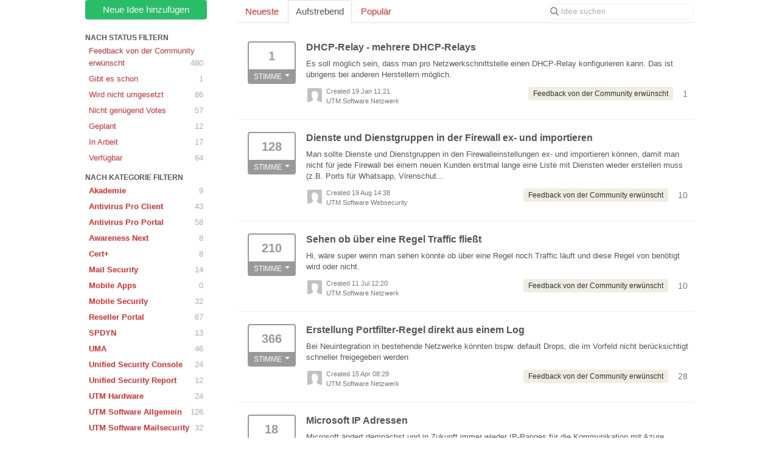

--- FILE ---
content_type: text/html; charset=utf-8
request_url: https://wunschbox.ideas.aha.io/?project=WISH
body_size: 15020
content:
<!DOCTYPE html>
<html lang="en">
  <head>
    <meta http-equiv="X-UA-Compatible" content="IE=edge" />
    <meta http-equiv="Content-Type" content="text/html charset=UTF-8" />
    <meta name="publishing" content="true">
    <title>Wunschbox</title>
<meta name="description" content="Customer Feedback for Produktmanagement | Securepoint GmbH . Add a new product idea or vote on an existing idea using the Produktmanagement | Securepoint GmbH customer feedback form.">

    <script>
//<![CDATA[

      window.ahaLoaded = false;
      window.isIdeaPortal = true;
      window.portalAssets = {"js":["/assets/runtime-v2-1a23b44e9319f4b4ccda5144e13cc063.js","/assets/vendor-v2-293da6da4776292faeaa6dd52cfcbc6e.js","/assets/idea_portals-v2-59a4ad4c046371b25d9454387adfa820.js","/assets/idea_portals-v2-44ac7757dbb6e0b856a02394223cb3db.css"]};

//]]>
</script>
      <script>
    window.sentryRelease = window.sentryRelease || "9ac63716aa";
  </script>



      <link rel="stylesheet" href="https://cdn.aha.io/assets/idea_portals-v2-44ac7757dbb6e0b856a02394223cb3db.css" data-turbolinks-track="true" media="all" />
    <script src="https://cdn.aha.io/assets/runtime-v2-1a23b44e9319f4b4ccda5144e13cc063.js" data-turbolinks-track="true"></script>
    <script src="https://cdn.aha.io/assets/vendor-v2-293da6da4776292faeaa6dd52cfcbc6e.js" data-turbolinks-track="true"></script>
      <script src="https://cdn.aha.io/assets/idea_portals-v2-59a4ad4c046371b25d9454387adfa820.js" data-turbolinks-track="true"></script>
    <meta name="csrf-param" content="authenticity_token" />
<meta name="csrf-token" content="p1fgS4-VUfkN0vsfrgMTSs-H-FV2omdOpJdfyBtM-HSXT5olSoLzZTF5jRsgx0PW0BvGHJif7PwcSfwd7ep5zw" />
    <meta name="viewport" content="width=device-width, initial-scale=1" />
    <meta name="locale" content="en" />
    <meta name="portal-token" content="0b4f9782908591a8440d89ea618cc356" />
    <meta name="idea-portal-id" content="6629558361832177144" />


      <link rel="canonical" href="https://wunschbox.ideas.aha.io/">
          <link rel="icon" href="https://wunschbox.ideas.aha.io/portal-favicon.ico?1547045572&amp;size=original" />

  </head>
  <body class="ideas-portal public">
    
    <style>
  /* NEU */
.container {
    max-width: 1000px;
    padding: 0 10px;
    width: auto;
}
/* ENDE NEU */

body {font-family:Arial; color:#555;}
p, h1, h2, h3, h4, h5 {font-family:Arial; color:#555;}
a {color: #e52b2b;text-decoration: none;}
a:hover {color: #6F6B6D;text-decoration: none;}
.btn-vote .vote-status {background-color: #337AB7;}
.btn-vote {border: 2px solid #337AB7;}
.btn-vote:focus,.btn-vote:hover {background-color: #D6F0FF;}
.btn-vote:not(.merged):focus,.btn-vote:not(.merged):hover{background-color:#D6F0FF}
.btn-outline.btn-primary {color: #2DCC71;border-color: #2DCC71;}
.btn-outline.btn-primary:active,.btn-outline.btn-primary:hover{background-color:#E6FFF1}
.btn-outline {font-weight: normal;}

/*NEU*/

.btn-vote .vote-status {background-color: #999;}
.btn-vote {border: 2px solid #999;}
.btn-vote:focus,.btn-vote:hover {background-color: #777;}
.btn-vote:not(.merged):focus,.btn-vote:not(.merged):hover{
background-color:#2DCC7166;
color:#fff;
}
.dropdown-vote{
color:#555;
background-color:#fff;
}
.dropdown-menu>.active>a, .dropdown-menu>.active>a:focus, .dropdown-menu>.active>a:hover, .dropdown-menu>li>a:focus, .dropdown-menu>li>a:hover, .dropdown-submenu:focus>a, .dropdown-submenu:hover>a {
    background-color: #aaa;
    background-image: linear-gradient(180deg,#aaa,#aaa);
    background-repeat: repeat-x;
    filter: progid:DXImageTransform.Microsoft.gradient(startColorstr="#aaaaaacc",endColorstr="#aaaaaacc",GradientType=0);
    text-decoration: none;
}
.btn-outline.btn-primary {
    color: #fff;
    background-color: #29bd68;
    border-color: #29bd68;
}
.btn-outline.btn-primary:active,.btn-outline.btn-primary:hover{    
    color: #fff;
    background-color: #229e57;
    border-color: #209351;
}
.btn-link, .btn-link:active, .btn-link:hover{
    border-color: transparent;
    border-radius: 0;
    color: #e52b2b;
    cursor: pointer;
}
.filters .filter.active {
    background-color: var(--aha-gray-400);
    color: #333;
}
/*END NEU*/
</style>





<div class="container">
  <!-- Alerts in this file are used for the app and portals, they must not use the aha-alert web component -->




  <div class="portal-sidebar" id="portal-sidebar">
      <a class="btn btn-primary btn-outline add-idea-button" href="/ideas/new">Neue Idee hinzufügen</a>
    <button class="btn btn-link btn-navbar" data-show-text="Show menu" data-hide-text="Hide menu" type="button"></button>

    <div id="sidebar-rollup">
      <div class="my-ideas-filters-wrapper">
        
      </div>
        <div class="statuses-filters-wrapper">
          <h4>
            Nach Status filtern
          </h4>
          <ul class="statuses filters">
              <li>
  <a class="filter " data-url-param-toggle-name="status" data-url-param-toggle-value="6644523586341382461" data-url-param-toggle-remove="page" rel="nofollow" href="/?project=WISH&amp;status=6644523586341382461">
    Feedback von der Community erwünscht

    <span class="pull-right">
        480
    </span>
    <div class="clearfix"></div>
</a></li>

              <li>
  <a class="filter " data-url-param-toggle-name="status" data-url-param-toggle-value="6644523586479180834" data-url-param-toggle-remove="page" rel="nofollow" href="/?project=WISH&amp;status=6644523586479180834">
    Gibt es schon

    <span class="pull-right">
        1
    </span>
    <div class="clearfix"></div>
</a></li>

              <li>
  <a class="filter " data-url-param-toggle-name="status" data-url-param-toggle-value="6644523586587706120" data-url-param-toggle-remove="page" rel="nofollow" href="/?project=WISH&amp;status=6644523586587706120">
    Wird nicht umgesetzt

    <span class="pull-right">
        86
    </span>
    <div class="clearfix"></div>
</a></li>

              <li>
  <a class="filter " data-url-param-toggle-name="status" data-url-param-toggle-value="7343920222930029380" data-url-param-toggle-remove="page" rel="nofollow" href="/?project=WISH&amp;status=7343920222930029380">
    Nicht genügend Votes

    <span class="pull-right">
        57
    </span>
    <div class="clearfix"></div>
</a></li>

              <li>
  <a class="filter " data-url-param-toggle-name="status" data-url-param-toggle-value="6959464107675788654" data-url-param-toggle-remove="page" rel="nofollow" href="/?project=WISH&amp;status=6959464107675788654">
    Geplant

    <span class="pull-right">
        12
    </span>
    <div class="clearfix"></div>
</a></li>

              <li>
  <a class="filter " data-url-param-toggle-name="status" data-url-param-toggle-value="6644523586728084964" data-url-param-toggle-remove="page" rel="nofollow" href="/?project=WISH&amp;status=6644523586728084964">
    In Arbeit

    <span class="pull-right">
        17
    </span>
    <div class="clearfix"></div>
</a></li>

              <li>
  <a class="filter " data-url-param-toggle-name="status" data-url-param-toggle-value="6644523586849913423" data-url-param-toggle-remove="page" rel="nofollow" href="/?project=WISH&amp;status=6644523586849913423">
    Verfügbar

    <span class="pull-right">
        64
    </span>
    <div class="clearfix"></div>
</a></li>

          </ul>
        </div>
        <div class="categories-filters-wrapper">
          <h4>
            Nach Kategorie filtern
          </h4>
          <ul class="categories filters">
                    <li id="project-6883728966144558232" class="category-filter-branch" data-filter-type="project" data-project-ref="AKA">
      <a class="filter" data-url-param-toggle-name="project" data-url-param-toggle-value="AKA" data-url-param-toggle-remove="category,page" href="/?project=AKA&amp;sort=trending">
        <i class="category-collapser category-collapser--empty fa-solid fa-angle-right"></i>
        <strong>
          Akademie
        </strong>
        <span class="pull-right">
            <span class="close hide">&times;</span>
            <span class="counts">9</span>
          </span>
        <div class="clearfix"></div>
</a>
      <ul class="categories-collapsed">
        
      </ul>
    </li>
    <li id="project-6644512194381922214" class="category-filter-branch" data-filter-type="project" data-project-ref="AVPRO">
      <a class="filter" data-url-param-toggle-name="project" data-url-param-toggle-value="AVPRO" data-url-param-toggle-remove="category,page" href="/?project=AVPRO&amp;sort=trending">
        <i class="category-collapser category-collapser--empty fa-solid fa-angle-right"></i>
        <strong>
          Antivirus Pro Client
        </strong>
        <span class="pull-right">
            <span class="close hide">&times;</span>
            <span class="counts">43</span>
          </span>
        <div class="clearfix"></div>
</a>
      <ul class="categories-collapsed">
        
      </ul>
    </li>
    <li id="project-6784711525324396296" class="category-filter-branch" data-filter-type="project" data-project-ref="AVPP">
      <a class="filter" data-url-param-toggle-name="project" data-url-param-toggle-value="AVPP" data-url-param-toggle-remove="category,page" href="/?project=AVPP&amp;sort=trending">
        <i class="category-collapser category-collapser--empty fa-solid fa-angle-right"></i>
        <strong>
          Antivirus Pro Portal
        </strong>
        <span class="pull-right">
            <span class="close hide">&times;</span>
            <span class="counts">58</span>
          </span>
        <div class="clearfix"></div>
</a>
      <ul class="categories-collapsed">
        
      </ul>
    </li>
    <li id="project-7501221136435252815" class="category-filter-branch" data-filter-type="project" data-project-ref="AWN">
      <a class="filter" data-url-param-toggle-name="project" data-url-param-toggle-value="AWN" data-url-param-toggle-remove="category,page" href="/?project=AWN&amp;sort=trending">
        <i class="category-collapser category-collapser--empty fa-solid fa-angle-right"></i>
        <strong>
          Awareness Next
        </strong>
        <span class="pull-right">
            <span class="close hide">&times;</span>
            <span class="counts">8</span>
          </span>
        <div class="clearfix"></div>
</a>
      <ul class="categories-collapsed">
        
      </ul>
    </li>
    <li id="project-6644519649416479229" class="category-filter-branch" data-filter-type="project" data-project-ref="USCERT">
      <a class="filter" data-url-param-toggle-name="project" data-url-param-toggle-value="USCERT" data-url-param-toggle-remove="category,page" href="/?project=USCERT&amp;sort=trending">
        <i class="category-collapser category-collapser--empty fa-solid fa-angle-right"></i>
        <strong>
          Cert+
        </strong>
        <span class="pull-right">
            <span class="close hide">&times;</span>
            <span class="counts">8</span>
          </span>
        <div class="clearfix"></div>
</a>
      <ul class="categories-collapsed">
        
      </ul>
    </li>
    <li id="project-7420696635980614390" class="category-filter-branch" data-filter-type="project" data-project-ref="SMS">
      <a class="filter" data-url-param-toggle-name="project" data-url-param-toggle-value="SMS" data-url-param-toggle-remove="category,page" href="/?project=SMS&amp;sort=trending">
        <i class="category-collapser category-collapser--empty fa-solid fa-angle-right"></i>
        <strong>
          Mail Security
        </strong>
        <span class="pull-right">
            <span class="close hide">&times;</span>
            <span class="counts">14</span>
          </span>
        <div class="clearfix"></div>
</a>
      <ul class="categories-collapsed">
        
      </ul>
    </li>
    <li id="project-7520622773705681491" class="category-filter-branch" data-filter-type="project" data-project-ref="SPMA">
      <a class="filter" data-url-param-toggle-name="project" data-url-param-toggle-value="SPMA" data-url-param-toggle-remove="category,page" href="/?project=SPMA&amp;sort=trending">
        <i class="category-collapser category-collapser--empty fa-solid fa-angle-right"></i>
        <strong>
          Mobile Apps
        </strong>
        <span class="pull-right">
            <span class="close hide">&times;</span>
            <span class="counts">0</span>
          </span>
        <div class="clearfix"></div>
</a>
      <ul class="categories-collapsed">
        
      </ul>
    </li>
    <li id="project-6644516641306524485" class="category-filter-branch" data-filter-type="project" data-project-ref="MSEC">
      <a class="filter" data-url-param-toggle-name="project" data-url-param-toggle-value="MSEC" data-url-param-toggle-remove="category,page" href="/?project=MSEC&amp;sort=trending">
        <i class="category-collapser category-collapser--empty fa-solid fa-angle-right"></i>
        <strong>
          Mobile Security
        </strong>
        <span class="pull-right">
            <span class="close hide">&times;</span>
            <span class="counts">32</span>
          </span>
        <div class="clearfix"></div>
</a>
      <ul class="categories-collapsed">
        
      </ul>
    </li>
    <li id="project-6654158738833375787" class="category-filter-branch" data-filter-type="project" data-project-ref="RSP">
      <a class="filter" data-url-param-toggle-name="project" data-url-param-toggle-value="RSP" data-url-param-toggle-remove="category,page" href="/?project=RSP&amp;sort=trending">
        <i class="category-collapser category-collapser--empty fa-solid fa-angle-right"></i>
        <strong>
          Reseller Portal
        </strong>
        <span class="pull-right">
            <span class="close hide">&times;</span>
            <span class="counts">67</span>
          </span>
        <div class="clearfix"></div>
</a>
      <ul class="categories-collapsed">
        
      </ul>
    </li>
    <li id="project-6647756369104336829" class="category-filter-branch" data-filter-type="project" data-project-ref="SPDYN">
      <a class="filter" data-url-param-toggle-name="project" data-url-param-toggle-value="SPDYN" data-url-param-toggle-remove="category,page" href="/?project=SPDYN&amp;sort=trending">
        <i class="category-collapser category-collapser--empty fa-solid fa-angle-right"></i>
        <strong>
          SPDYN
        </strong>
        <span class="pull-right">
            <span class="close hide">&times;</span>
            <span class="counts">13</span>
          </span>
        <div class="clearfix"></div>
</a>
      <ul class="categories-collapsed">
        
      </ul>
    </li>
    <li id="project-7321668347547455356" class="category-filter-branch" data-filter-type="project" data-project-ref="UMANG">
      <a class="filter" data-url-param-toggle-name="project" data-url-param-toggle-value="UMANG" data-url-param-toggle-remove="category,page" href="/?project=UMANG&amp;sort=trending">
        <i class="category-collapser category-collapser--empty fa-solid fa-angle-right"></i>
        <strong>
          UMA
        </strong>
        <span class="pull-right">
            <span class="close hide">&times;</span>
            <span class="counts">46</span>
          </span>
        <div class="clearfix"></div>
</a>
      <ul class="categories-collapsed">
        
      </ul>
    </li>
    <li id="project-7014079615215401818" class="category-filter-branch" data-filter-type="project" data-project-ref="USCON">
      <a class="filter" data-url-param-toggle-name="project" data-url-param-toggle-value="USCON" data-url-param-toggle-remove="category,page" href="/?project=USCON&amp;sort=trending">
        <i class="category-collapser category-collapser--empty fa-solid fa-angle-right"></i>
        <strong>
          Unified Security Console
        </strong>
        <span class="pull-right">
            <span class="close hide">&times;</span>
            <span class="counts">24</span>
          </span>
        <div class="clearfix"></div>
</a>
      <ul class="categories-collapsed">
        
      </ul>
    </li>
    <li id="project-6644517234590929121" class="category-filter-branch" data-filter-type="project" data-project-ref="USR">
      <a class="filter" data-url-param-toggle-name="project" data-url-param-toggle-value="USR" data-url-param-toggle-remove="category,page" href="/?project=USR&amp;sort=trending">
        <i class="category-collapser category-collapser--empty fa-solid fa-angle-right"></i>
        <strong>
          Unified Security Report
        </strong>
        <span class="pull-right">
            <span class="close hide">&times;</span>
            <span class="counts">12</span>
          </span>
        <div class="clearfix"></div>
</a>
      <ul class="categories-collapsed">
        
      </ul>
    </li>
    <li id="project-6644514967642602518" class="category-filter-branch" data-filter-type="project" data-project-ref="UTMHW">
      <a class="filter" data-url-param-toggle-name="project" data-url-param-toggle-value="UTMHW" data-url-param-toggle-remove="category,page" href="/?project=UTMHW&amp;sort=trending">
        <i class="category-collapser category-collapser--empty fa-solid fa-angle-right"></i>
        <strong>
          UTM Hardware
        </strong>
        <span class="pull-right">
            <span class="close hide">&times;</span>
            <span class="counts">24</span>
          </span>
        <div class="clearfix"></div>
</a>
      <ul class="categories-collapsed">
        
      </ul>
    </li>
    <li id="project-7337654335318077144" class="category-filter-branch" data-filter-type="project" data-project-ref="UTMSWA">
      <a class="filter" data-url-param-toggle-name="project" data-url-param-toggle-value="UTMSWA" data-url-param-toggle-remove="category,page" href="/?project=UTMSWA&amp;sort=trending">
        <i class="category-collapser category-collapser--empty fa-solid fa-angle-right"></i>
        <strong>
          UTM Software Allgemein
        </strong>
        <span class="pull-right">
            <span class="close hide">&times;</span>
            <span class="counts">126</span>
          </span>
        <div class="clearfix"></div>
</a>
      <ul class="categories-collapsed">
        
      </ul>
    </li>
    <li id="project-7337654866174962812" class="category-filter-branch" data-filter-type="project" data-project-ref="UTMSWM">
      <a class="filter" data-url-param-toggle-name="project" data-url-param-toggle-value="UTMSWM" data-url-param-toggle-remove="category,page" href="/?project=UTMSWM&amp;sort=trending">
        <i class="category-collapser category-collapser--empty fa-solid fa-angle-right"></i>
        <strong>
          UTM Software Mailsecurity
        </strong>
        <span class="pull-right">
            <span class="close hide">&times;</span>
            <span class="counts">32</span>
          </span>
        <div class="clearfix"></div>
</a>
      <ul class="categories-collapsed">
        
      </ul>
    </li>
    <li id="project-7337657817021095686" class="category-filter-branch" data-filter-type="project" data-project-ref="UTMSWN">
      <a class="filter" data-url-param-toggle-name="project" data-url-param-toggle-value="UTMSWN" data-url-param-toggle-remove="category,page" href="/?project=UTMSWN&amp;sort=trending">
        <i class="category-collapser category-collapser--empty fa-solid fa-angle-right"></i>
        <strong>
          UTM Software Netzwerk
        </strong>
        <span class="pull-right">
            <span class="close hide">&times;</span>
            <span class="counts">85</span>
          </span>
        <div class="clearfix"></div>
</a>
      <ul class="categories-collapsed">
        
      </ul>
    </li>
    <li id="project-7337657973782948082" class="category-filter-branch" data-filter-type="project" data-project-ref="UTMSWW">
      <a class="filter" data-url-param-toggle-name="project" data-url-param-toggle-value="UTMSWW" data-url-param-toggle-remove="category,page" href="/?project=UTMSWW&amp;sort=trending">
        <i class="category-collapser category-collapser--empty fa-solid fa-angle-right"></i>
        <strong>
          UTM Software Websecurity
        </strong>
        <span class="pull-right">
            <span class="close hide">&times;</span>
            <span class="counts">23</span>
          </span>
        <div class="clearfix"></div>
</a>
      <ul class="categories-collapsed">
        
      </ul>
    </li>
    <li id="project-6644515127033627699" class="category-filter-branch" data-filter-type="project" data-project-ref="VPNC">
      <a class="filter" data-url-param-toggle-name="project" data-url-param-toggle-value="VPNC" data-url-param-toggle-remove="category,page" href="/?project=VPNC&amp;sort=trending">
        <i class="category-collapser category-collapser--empty fa-solid fa-angle-right"></i>
        <strong>
          Windows VPN Client
        </strong>
        <span class="pull-right">
            <span class="close hide">&times;</span>
            <span class="counts">30</span>
          </span>
        <div class="clearfix"></div>
</a>
      <ul class="categories-collapsed">
        
      </ul>
    </li>


          </ul>
        </div>
        <div class="signup-link">
      <a class="login-link" href="/portal_session/new">Login / Anmelden</a>
      <div class="login-popover popover portal-user">
        <!-- Alerts in this file are used for the app and portals, they must not use the aha-alert web component -->






<div class="email-popover ">
  <div class="arrow tooltip-arrow"></div>
  <form class="form-horizontal" action="/auth/redirect_to_auth" accept-charset="UTF-8" data-remote="true" method="post"><input type="hidden" name="authenticity_token" value="49x2lDQDfQgebXLyPhtesu1YmR-OGsr9q1CXOzcoVBZLf9Zt4Eh04abWPZb7WAcQk76z91W8qLiXQwUdTveAaw" autocomplete="off" />
    <h3>Identify yourself with your email address</h3>
    <div class="control-group">
        <label class="control-label" for="sessions_email">Email address</label>
      <div class="controls">
        <input type="text" name="sessions[email]" id="email" placeholder="Email address" autocomplete="off" class="input-block-level" autofocus="autofocus" aria-required="true" />
      </div>
    </div>
    <div class="extra-fields"></div>

    <div class="control-group">
      <div class="controls">
        <input type="submit" name="commit" value="Next" class="btn btn-outline btn-primary pull-left" id="vote" data-disable-with="Sending…" />
      </div>
    </div>
    <div class="clearfix"></div>
</form></div>

      </div>
  </div>

    </div>
  </div>
  <div class="portal-content">
    <div class="portal-nav">
      <ul class="nav nav-tabs">
            <li class="">
              <a data-url-param-toggle-name="sort" data-url-param-toggle-value="recent" data-url-param-toggle-remove="page" rel="nofollow" href="/?project=WISH&amp;sort=recent">Neueste</a>
            </li>
            <li class="active">
              <a data-url-param-toggle-name="sort" data-url-param-toggle-value="trending" data-url-param-toggle-remove="page" rel="nofollow" href="/?project=WISH&amp;sort=trending">Aufstrebend</a>
            </li>
            <li class="">
              <a data-url-param-toggle-name="sort" data-url-param-toggle-value="popular" data-url-param-toggle-remove="page" rel="nofollow" href="/?project=WISH&amp;sort=popular">Populär</a>
            </li>
      </ul>
      <div class="search-form">
  <form class="form-horizontal idea-search-form" action="/ideas/search" accept-charset="UTF-8" method="get">
    <div class="search-field">
      <input type="text" name="query" id="query" class="input-medium search-query" placeholder="Idee suchen" aria-label="Idee suchen" />
      <a class="fa-regular fa-circle-xmark clear-button" style="display:none;" href="/ideas"></a>
    </div>
</form></div>

    </div>

    <ul class="list-ideas ideas">
            <li class="idea" id="7597031373815582164">
    <div class="idea-endorsement" id="idea-7597031373815582164-endorsement">
      <span class="btn-vote dropdown ">
        <span class="vote-count dropdown-toggle" data-toggle="dropdown">
          1
        </span>

        <span class="vote-status dropdown-toggle" data-toggle="dropdown">
              Stimme
              <span class="caret"></span>
        </span>
        <ul class="dropdown-menu dropdown-vote">
            <li>
              <a data-disable="true" data-count="1" data-remote="true" rel="nofollow" data-method="post" href="/ideas/UTMSWN-I-45/idea_endorsements?count=%2B1&amp;idea_ids%5B%5D=7597031373815582164&amp;idea_ids%5B%5D=7404860038694053213&amp;idea_ids%5B%5D=7254534820701857386&amp;idea_ids%5B%5D=6951298796187008498&amp;idea_ids%5B%5D=7563604189585910794&amp;idea_ids%5B%5D=6987739492234831663&amp;idea_ids%5B%5D=7384433962231993957&amp;idea_ids%5B%5D=7390689894315056701&amp;idea_ids%5B%5D=7324646487254035111&amp;idea_ids%5B%5D=7548827062702033346">Add my vote +1</a>
            </li>
            <li>
              <a data-disable="true" data-count="2" data-remote="true" rel="nofollow" data-method="post" href="/ideas/UTMSWN-I-45/idea_endorsements?count=%2B2&amp;idea_ids%5B%5D=7597031373815582164&amp;idea_ids%5B%5D=7404860038694053213&amp;idea_ids%5B%5D=7254534820701857386&amp;idea_ids%5B%5D=6951298796187008498&amp;idea_ids%5B%5D=7563604189585910794&amp;idea_ids%5B%5D=6987739492234831663&amp;idea_ids%5B%5D=7384433962231993957&amp;idea_ids%5B%5D=7390689894315056701&amp;idea_ids%5B%5D=7324646487254035111&amp;idea_ids%5B%5D=7548827062702033346">+2</a>
            </li>
            <li>
              <a data-disable="true" data-count="3" data-remote="true" rel="nofollow" data-method="post" href="/ideas/UTMSWN-I-45/idea_endorsements?count=%2B3&amp;idea_ids%5B%5D=7597031373815582164&amp;idea_ids%5B%5D=7404860038694053213&amp;idea_ids%5B%5D=7254534820701857386&amp;idea_ids%5B%5D=6951298796187008498&amp;idea_ids%5B%5D=7563604189585910794&amp;idea_ids%5B%5D=6987739492234831663&amp;idea_ids%5B%5D=7384433962231993957&amp;idea_ids%5B%5D=7390689894315056701&amp;idea_ids%5B%5D=7324646487254035111&amp;idea_ids%5B%5D=7548827062702033346">+3</a>
            </li>
        </ul>
      </span>
    <div class="popover vote-popover portal-user"></div>
  </div>

  <a class="idea-link" href="/ideas/UTMSWN-I-45">
    <div class="idea-details">
      <h3>
        DHCP-Relay - mehrere DHCP-Relays 
        

      </h3>
      <div class="description">
          Es soll möglich sein, dass man pro Netzwerkschnittstelle einen DHCP-Relay konfigurieren kann. Das ist übrigens bei anderen Herstellern möglich.
      </div>
      <div class="idea-meta">
        <span class="avatar">
          <img src="https://cdn.aha.io/assets/avatar32.5fb70cce7410889e661286fd7f1897de.png" />
        </span>
        <div class="idea-meta-created">
          <div class="idea-meta-secondary">
            Created 19 Jan 11:21
          </div>
          <div class="idea-meta-secondary">
            UTM Software Netzwerk
          </div>
        </div>
        <span class="comment-count">
          <i class="fa-regular fa-comments"></i>
          1
        </span>
          <span class="status-pill" title="Feedback von der Community erwünscht" style="color: var(--theme-primary-text); border: none; background-color: #EFECE1">Feedback von der Community erwünscht</span>
        <div class="clearfix"></div>
      </div>
    </div>
    <div class="clearfix"></div>
  </a>

  <div class="clearfix"></div>
</li>

            <li class="idea" id="7404860038694053213">
    <div class="idea-endorsement" id="idea-7404860038694053213-endorsement">
      <span class="btn-vote dropdown ">
        <span class="vote-count dropdown-toggle" data-toggle="dropdown">
          128
        </span>

        <span class="vote-status dropdown-toggle" data-toggle="dropdown">
              Stimme
              <span class="caret"></span>
        </span>
        <ul class="dropdown-menu dropdown-vote">
            <li>
              <a data-disable="true" data-count="1" data-remote="true" rel="nofollow" data-method="post" href="/ideas/UTMSWW-I-7/idea_endorsements?count=%2B1&amp;idea_ids%5B%5D=7597031373815582164&amp;idea_ids%5B%5D=7404860038694053213&amp;idea_ids%5B%5D=7254534820701857386&amp;idea_ids%5B%5D=6951298796187008498&amp;idea_ids%5B%5D=7563604189585910794&amp;idea_ids%5B%5D=6987739492234831663&amp;idea_ids%5B%5D=7384433962231993957&amp;idea_ids%5B%5D=7390689894315056701&amp;idea_ids%5B%5D=7324646487254035111&amp;idea_ids%5B%5D=7548827062702033346">Add my vote +1</a>
            </li>
            <li>
              <a data-disable="true" data-count="2" data-remote="true" rel="nofollow" data-method="post" href="/ideas/UTMSWW-I-7/idea_endorsements?count=%2B2&amp;idea_ids%5B%5D=7597031373815582164&amp;idea_ids%5B%5D=7404860038694053213&amp;idea_ids%5B%5D=7254534820701857386&amp;idea_ids%5B%5D=6951298796187008498&amp;idea_ids%5B%5D=7563604189585910794&amp;idea_ids%5B%5D=6987739492234831663&amp;idea_ids%5B%5D=7384433962231993957&amp;idea_ids%5B%5D=7390689894315056701&amp;idea_ids%5B%5D=7324646487254035111&amp;idea_ids%5B%5D=7548827062702033346">+2</a>
            </li>
            <li>
              <a data-disable="true" data-count="3" data-remote="true" rel="nofollow" data-method="post" href="/ideas/UTMSWW-I-7/idea_endorsements?count=%2B3&amp;idea_ids%5B%5D=7597031373815582164&amp;idea_ids%5B%5D=7404860038694053213&amp;idea_ids%5B%5D=7254534820701857386&amp;idea_ids%5B%5D=6951298796187008498&amp;idea_ids%5B%5D=7563604189585910794&amp;idea_ids%5B%5D=6987739492234831663&amp;idea_ids%5B%5D=7384433962231993957&amp;idea_ids%5B%5D=7390689894315056701&amp;idea_ids%5B%5D=7324646487254035111&amp;idea_ids%5B%5D=7548827062702033346">+3</a>
            </li>
        </ul>
      </span>
    <div class="popover vote-popover portal-user"></div>
  </div>

  <a class="idea-link" href="/ideas/UTMSWW-I-7">
    <div class="idea-details">
      <h3>
        Dienste und Dienstgruppen in der Firewall ex- und importieren
        

      </h3>
      <div class="description">
          Man sollte Dienste und Dienstgruppen in den Firewalleinstellungen ex- und importieren können, damit man nicht für jede Firewall bei einem neuen Kunden erstmal lange eine Liste mit Diensten wieder erstellen muss (z.B. Ports für Whatsapp, Virenschut...
      </div>
      <div class="idea-meta">
        <span class="avatar">
          <img src="https://cdn.aha.io/assets/avatar32.5fb70cce7410889e661286fd7f1897de.png" />
        </span>
        <div class="idea-meta-created">
          <div class="idea-meta-secondary">
            Created 19 Aug 14:38
          </div>
          <div class="idea-meta-secondary">
            UTM Software Websecurity
          </div>
        </div>
        <span class="comment-count">
          <i class="fa-regular fa-comments"></i>
          10
        </span>
          <span class="status-pill" title="Feedback von der Community erwünscht" style="color: var(--theme-primary-text); border: none; background-color: #EFECE1">Feedback von der Community erwünscht</span>
        <div class="clearfix"></div>
      </div>
    </div>
    <div class="clearfix"></div>
  </a>

  <div class="clearfix"></div>
</li>

            <li class="idea" id="7254534820701857386">
    <div class="idea-endorsement" id="idea-7254534820701857386-endorsement">
      <span class="btn-vote dropdown ">
        <span class="vote-count dropdown-toggle" data-toggle="dropdown">
          210
        </span>

        <span class="vote-status dropdown-toggle" data-toggle="dropdown">
              Stimme
              <span class="caret"></span>
        </span>
        <ul class="dropdown-menu dropdown-vote">
            <li>
              <a data-disable="true" data-count="1" data-remote="true" rel="nofollow" data-method="post" href="/ideas/UTMSW-I-486/idea_endorsements?count=%2B1&amp;idea_ids%5B%5D=7597031373815582164&amp;idea_ids%5B%5D=7404860038694053213&amp;idea_ids%5B%5D=7254534820701857386&amp;idea_ids%5B%5D=6951298796187008498&amp;idea_ids%5B%5D=7563604189585910794&amp;idea_ids%5B%5D=6987739492234831663&amp;idea_ids%5B%5D=7384433962231993957&amp;idea_ids%5B%5D=7390689894315056701&amp;idea_ids%5B%5D=7324646487254035111&amp;idea_ids%5B%5D=7548827062702033346">Add my vote +1</a>
            </li>
            <li>
              <a data-disable="true" data-count="2" data-remote="true" rel="nofollow" data-method="post" href="/ideas/UTMSW-I-486/idea_endorsements?count=%2B2&amp;idea_ids%5B%5D=7597031373815582164&amp;idea_ids%5B%5D=7404860038694053213&amp;idea_ids%5B%5D=7254534820701857386&amp;idea_ids%5B%5D=6951298796187008498&amp;idea_ids%5B%5D=7563604189585910794&amp;idea_ids%5B%5D=6987739492234831663&amp;idea_ids%5B%5D=7384433962231993957&amp;idea_ids%5B%5D=7390689894315056701&amp;idea_ids%5B%5D=7324646487254035111&amp;idea_ids%5B%5D=7548827062702033346">+2</a>
            </li>
            <li>
              <a data-disable="true" data-count="3" data-remote="true" rel="nofollow" data-method="post" href="/ideas/UTMSW-I-486/idea_endorsements?count=%2B3&amp;idea_ids%5B%5D=7597031373815582164&amp;idea_ids%5B%5D=7404860038694053213&amp;idea_ids%5B%5D=7254534820701857386&amp;idea_ids%5B%5D=6951298796187008498&amp;idea_ids%5B%5D=7563604189585910794&amp;idea_ids%5B%5D=6987739492234831663&amp;idea_ids%5B%5D=7384433962231993957&amp;idea_ids%5B%5D=7390689894315056701&amp;idea_ids%5B%5D=7324646487254035111&amp;idea_ids%5B%5D=7548827062702033346">+3</a>
            </li>
        </ul>
      </span>
    <div class="popover vote-popover portal-user"></div>
  </div>

  <a class="idea-link" href="/ideas/UTMSW-I-486">
    <div class="idea-details">
      <h3>
        Sehen ob über eine Regel Traffic fließt 
        

      </h3>
      <div class="description">
          Hi, wäre super wenn man sehen könnte ob über eine Regel noch Traffic läuft und diese Regel von benötigt wird oder nicht.
      </div>
      <div class="idea-meta">
        <span class="avatar">
          <img src="https://cdn.aha.io/assets/avatar32.5fb70cce7410889e661286fd7f1897de.png" />
        </span>
        <div class="idea-meta-created">
          <div class="idea-meta-secondary">
            Created 11 Jul 12:20
          </div>
          <div class="idea-meta-secondary">
            UTM Software Netzwerk
          </div>
        </div>
        <span class="comment-count">
          <i class="fa-regular fa-comments"></i>
          10
        </span>
          <span class="status-pill" title="Feedback von der Community erwünscht" style="color: var(--theme-primary-text); border: none; background-color: #EFECE1">Feedback von der Community erwünscht</span>
        <div class="clearfix"></div>
      </div>
    </div>
    <div class="clearfix"></div>
  </a>

  <div class="clearfix"></div>
</li>

            <li class="idea" id="6951298796187008498">
    <div class="idea-endorsement" id="idea-6951298796187008498-endorsement">
      <span class="btn-vote dropdown ">
        <span class="vote-count dropdown-toggle" data-toggle="dropdown">
          366
        </span>

        <span class="vote-status dropdown-toggle" data-toggle="dropdown">
              Stimme
              <span class="caret"></span>
        </span>
        <ul class="dropdown-menu dropdown-vote">
            <li>
              <a data-disable="true" data-count="1" data-remote="true" rel="nofollow" data-method="post" href="/ideas/UTMSW-I-315/idea_endorsements?count=%2B1&amp;idea_ids%5B%5D=7597031373815582164&amp;idea_ids%5B%5D=7404860038694053213&amp;idea_ids%5B%5D=7254534820701857386&amp;idea_ids%5B%5D=6951298796187008498&amp;idea_ids%5B%5D=7563604189585910794&amp;idea_ids%5B%5D=6987739492234831663&amp;idea_ids%5B%5D=7384433962231993957&amp;idea_ids%5B%5D=7390689894315056701&amp;idea_ids%5B%5D=7324646487254035111&amp;idea_ids%5B%5D=7548827062702033346">Add my vote +1</a>
            </li>
            <li>
              <a data-disable="true" data-count="2" data-remote="true" rel="nofollow" data-method="post" href="/ideas/UTMSW-I-315/idea_endorsements?count=%2B2&amp;idea_ids%5B%5D=7597031373815582164&amp;idea_ids%5B%5D=7404860038694053213&amp;idea_ids%5B%5D=7254534820701857386&amp;idea_ids%5B%5D=6951298796187008498&amp;idea_ids%5B%5D=7563604189585910794&amp;idea_ids%5B%5D=6987739492234831663&amp;idea_ids%5B%5D=7384433962231993957&amp;idea_ids%5B%5D=7390689894315056701&amp;idea_ids%5B%5D=7324646487254035111&amp;idea_ids%5B%5D=7548827062702033346">+2</a>
            </li>
            <li>
              <a data-disable="true" data-count="3" data-remote="true" rel="nofollow" data-method="post" href="/ideas/UTMSW-I-315/idea_endorsements?count=%2B3&amp;idea_ids%5B%5D=7597031373815582164&amp;idea_ids%5B%5D=7404860038694053213&amp;idea_ids%5B%5D=7254534820701857386&amp;idea_ids%5B%5D=6951298796187008498&amp;idea_ids%5B%5D=7563604189585910794&amp;idea_ids%5B%5D=6987739492234831663&amp;idea_ids%5B%5D=7384433962231993957&amp;idea_ids%5B%5D=7390689894315056701&amp;idea_ids%5B%5D=7324646487254035111&amp;idea_ids%5B%5D=7548827062702033346">+3</a>
            </li>
        </ul>
      </span>
    <div class="popover vote-popover portal-user"></div>
  </div>

  <a class="idea-link" href="/ideas/UTMSW-I-315">
    <div class="idea-details">
      <h3>
        Erstellung Portfilter-Regel direkt aus einem Log
        

      </h3>
      <div class="description">
          Bei Neuintegration in bestehende Netzwerke könnten bspw. default Drops, die im Vorfeld nicht berücksichtigt schneller freigegeben werden
      </div>
      <div class="idea-meta">
        <span class="avatar">
          <img src="https://cdn.aha.io/assets/avatar32.5fb70cce7410889e661286fd7f1897de.png" />
        </span>
        <div class="idea-meta-created">
          <div class="idea-meta-secondary">
            Created 15 Apr 08:29
          </div>
          <div class="idea-meta-secondary">
            UTM Software Netzwerk
          </div>
        </div>
        <span class="comment-count">
          <i class="fa-regular fa-comments"></i>
          28
        </span>
          <span class="status-pill" title="Feedback von der Community erwünscht" style="color: var(--theme-primary-text); border: none; background-color: #EFECE1">Feedback von der Community erwünscht</span>
        <div class="clearfix"></div>
      </div>
    </div>
    <div class="clearfix"></div>
  </a>

  <div class="clearfix"></div>
</li>

            <li class="idea" id="7563604189585910794">
    <div class="idea-endorsement" id="idea-7563604189585910794-endorsement">
      <span class="btn-vote dropdown ">
        <span class="vote-count dropdown-toggle" data-toggle="dropdown">
          18
        </span>

        <span class="vote-status dropdown-toggle" data-toggle="dropdown">
              Stimme
              <span class="caret"></span>
        </span>
        <ul class="dropdown-menu dropdown-vote">
            <li>
              <a data-disable="true" data-count="1" data-remote="true" rel="nofollow" data-method="post" href="/ideas/UTMSWA-I-96/idea_endorsements?count=%2B1&amp;idea_ids%5B%5D=7597031373815582164&amp;idea_ids%5B%5D=7404860038694053213&amp;idea_ids%5B%5D=7254534820701857386&amp;idea_ids%5B%5D=6951298796187008498&amp;idea_ids%5B%5D=7563604189585910794&amp;idea_ids%5B%5D=6987739492234831663&amp;idea_ids%5B%5D=7384433962231993957&amp;idea_ids%5B%5D=7390689894315056701&amp;idea_ids%5B%5D=7324646487254035111&amp;idea_ids%5B%5D=7548827062702033346">Add my vote +1</a>
            </li>
            <li>
              <a data-disable="true" data-count="2" data-remote="true" rel="nofollow" data-method="post" href="/ideas/UTMSWA-I-96/idea_endorsements?count=%2B2&amp;idea_ids%5B%5D=7597031373815582164&amp;idea_ids%5B%5D=7404860038694053213&amp;idea_ids%5B%5D=7254534820701857386&amp;idea_ids%5B%5D=6951298796187008498&amp;idea_ids%5B%5D=7563604189585910794&amp;idea_ids%5B%5D=6987739492234831663&amp;idea_ids%5B%5D=7384433962231993957&amp;idea_ids%5B%5D=7390689894315056701&amp;idea_ids%5B%5D=7324646487254035111&amp;idea_ids%5B%5D=7548827062702033346">+2</a>
            </li>
            <li>
              <a data-disable="true" data-count="3" data-remote="true" rel="nofollow" data-method="post" href="/ideas/UTMSWA-I-96/idea_endorsements?count=%2B3&amp;idea_ids%5B%5D=7597031373815582164&amp;idea_ids%5B%5D=7404860038694053213&amp;idea_ids%5B%5D=7254534820701857386&amp;idea_ids%5B%5D=6951298796187008498&amp;idea_ids%5B%5D=7563604189585910794&amp;idea_ids%5B%5D=6987739492234831663&amp;idea_ids%5B%5D=7384433962231993957&amp;idea_ids%5B%5D=7390689894315056701&amp;idea_ids%5B%5D=7324646487254035111&amp;idea_ids%5B%5D=7548827062702033346">+3</a>
            </li>
        </ul>
      </span>
    <div class="popover vote-popover portal-user"></div>
  </div>

  <a class="idea-link" href="/ideas/UTMSWA-I-96">
    <div class="idea-details">
      <h3>
        Microsoft IP Adressen
        

      </h3>
      <div class="description">
          Microsoft ändert demnächst und in Zukunft immer wieder IP-Ranges für die Kommunikation mit Azure Diensten. Hierfür stellt Microsoft regelmäßig JSON Files mit IP-Ranges zur Verfügung. Da es sich hier um sehr viele IP Adressen und Adressranges hande...
      </div>
      <div class="idea-meta">
        <span class="avatar">
          <img src="https://cdn.aha.io/assets/avatar32.5fb70cce7410889e661286fd7f1897de.png" />
        </span>
        <div class="idea-meta-created">
          <div class="idea-meta-secondary">
            Created 21 Oct 09:27
          </div>
          <div class="idea-meta-secondary">
            UTM Software Allgemein
          </div>
        </div>
        <span class="comment-count">
          <i class="fa-regular fa-comments"></i>
          3
        </span>
          <span class="status-pill" title="Feedback von der Community erwünscht" style="color: var(--theme-primary-text); border: none; background-color: #EFECE1">Feedback von der Community erwünscht</span>
        <div class="clearfix"></div>
      </div>
    </div>
    <div class="clearfix"></div>
  </a>

  <div class="clearfix"></div>
</li>

            <li class="idea" id="6987739492234831663">
    <div class="idea-endorsement" id="idea-6987739492234831663-endorsement">
      <span class="btn-vote dropdown ">
        <span class="vote-count dropdown-toggle" data-toggle="dropdown">
          257
        </span>

        <span class="vote-status dropdown-toggle" data-toggle="dropdown">
              Stimme
              <span class="caret"></span>
        </span>
        <ul class="dropdown-menu dropdown-vote">
            <li>
              <a data-disable="true" data-count="1" data-remote="true" rel="nofollow" data-method="post" href="/ideas/UTMSW-I-348/idea_endorsements?count=%2B1&amp;idea_ids%5B%5D=7597031373815582164&amp;idea_ids%5B%5D=7404860038694053213&amp;idea_ids%5B%5D=7254534820701857386&amp;idea_ids%5B%5D=6951298796187008498&amp;idea_ids%5B%5D=7563604189585910794&amp;idea_ids%5B%5D=6987739492234831663&amp;idea_ids%5B%5D=7384433962231993957&amp;idea_ids%5B%5D=7390689894315056701&amp;idea_ids%5B%5D=7324646487254035111&amp;idea_ids%5B%5D=7548827062702033346">Add my vote +1</a>
            </li>
            <li>
              <a data-disable="true" data-count="2" data-remote="true" rel="nofollow" data-method="post" href="/ideas/UTMSW-I-348/idea_endorsements?count=%2B2&amp;idea_ids%5B%5D=7597031373815582164&amp;idea_ids%5B%5D=7404860038694053213&amp;idea_ids%5B%5D=7254534820701857386&amp;idea_ids%5B%5D=6951298796187008498&amp;idea_ids%5B%5D=7563604189585910794&amp;idea_ids%5B%5D=6987739492234831663&amp;idea_ids%5B%5D=7384433962231993957&amp;idea_ids%5B%5D=7390689894315056701&amp;idea_ids%5B%5D=7324646487254035111&amp;idea_ids%5B%5D=7548827062702033346">+2</a>
            </li>
            <li>
              <a data-disable="true" data-count="3" data-remote="true" rel="nofollow" data-method="post" href="/ideas/UTMSW-I-348/idea_endorsements?count=%2B3&amp;idea_ids%5B%5D=7597031373815582164&amp;idea_ids%5B%5D=7404860038694053213&amp;idea_ids%5B%5D=7254534820701857386&amp;idea_ids%5B%5D=6951298796187008498&amp;idea_ids%5B%5D=7563604189585910794&amp;idea_ids%5B%5D=6987739492234831663&amp;idea_ids%5B%5D=7384433962231993957&amp;idea_ids%5B%5D=7390689894315056701&amp;idea_ids%5B%5D=7324646487254035111&amp;idea_ids%5B%5D=7548827062702033346">+3</a>
            </li>
        </ul>
      </span>
    <div class="popover vote-popover portal-user"></div>
  </div>

  <a class="idea-link" href="/ideas/UTMSW-I-348">
    <div class="idea-details">
      <h3>
        Wildcard FQDN für Hostname basierte Netzwerkobjekte (Paketfilter)
        

      </h3>
      <div class="description">
          In der Praxis geben "die Anbieter" (gerne ist das Microsoft mit Azure) ganz bewusst keine Liste von IPs oder DNS-Namen heraus. M$ eine Liste der FQDNs bestimmter Dienste aus den Rippen zu leiern ist praktisch unmöglich. Oft sollen auch temporär Di...
      </div>
      <div class="idea-meta">
        <span class="avatar">
          <img src="https://cdn.aha.io/assets/avatar32.5fb70cce7410889e661286fd7f1897de.png" />
        </span>
        <div class="idea-meta-created">
          <div class="idea-meta-secondary">
            Created 22 Jul 13:18
          </div>
          <div class="idea-meta-secondary">
            UTM Software Netzwerk
          </div>
        </div>
        <span class="comment-count">
          <i class="fa-regular fa-comments"></i>
          28
        </span>
          <span class="status-pill" title="Feedback von der Community erwünscht" style="color: var(--theme-primary-text); border: none; background-color: #EFECE1">Feedback von der Community erwünscht</span>
        <div class="clearfix"></div>
      </div>
    </div>
    <div class="clearfix"></div>
  </a>

  <div class="clearfix"></div>
</li>

            <li class="idea" id="7384433962231993957">
    <div class="idea-endorsement" id="idea-7384433962231993957-endorsement">
      <span class="btn-vote dropdown ">
        <span class="vote-count dropdown-toggle" data-toggle="dropdown">
          89
        </span>

        <span class="vote-status dropdown-toggle" data-toggle="dropdown">
              Stimme
              <span class="caret"></span>
        </span>
        <ul class="dropdown-menu dropdown-vote">
            <li>
              <a data-disable="true" data-count="1" data-remote="true" rel="nofollow" data-method="post" href="/ideas/UTMHW-I-69/idea_endorsements?count=%2B1&amp;idea_ids%5B%5D=7597031373815582164&amp;idea_ids%5B%5D=7404860038694053213&amp;idea_ids%5B%5D=7254534820701857386&amp;idea_ids%5B%5D=6951298796187008498&amp;idea_ids%5B%5D=7563604189585910794&amp;idea_ids%5B%5D=6987739492234831663&amp;idea_ids%5B%5D=7384433962231993957&amp;idea_ids%5B%5D=7390689894315056701&amp;idea_ids%5B%5D=7324646487254035111&amp;idea_ids%5B%5D=7548827062702033346">Add my vote +1</a>
            </li>
            <li>
              <a data-disable="true" data-count="2" data-remote="true" rel="nofollow" data-method="post" href="/ideas/UTMHW-I-69/idea_endorsements?count=%2B2&amp;idea_ids%5B%5D=7597031373815582164&amp;idea_ids%5B%5D=7404860038694053213&amp;idea_ids%5B%5D=7254534820701857386&amp;idea_ids%5B%5D=6951298796187008498&amp;idea_ids%5B%5D=7563604189585910794&amp;idea_ids%5B%5D=6987739492234831663&amp;idea_ids%5B%5D=7384433962231993957&amp;idea_ids%5B%5D=7390689894315056701&amp;idea_ids%5B%5D=7324646487254035111&amp;idea_ids%5B%5D=7548827062702033346">+2</a>
            </li>
            <li>
              <a data-disable="true" data-count="3" data-remote="true" rel="nofollow" data-method="post" href="/ideas/UTMHW-I-69/idea_endorsements?count=%2B3&amp;idea_ids%5B%5D=7597031373815582164&amp;idea_ids%5B%5D=7404860038694053213&amp;idea_ids%5B%5D=7254534820701857386&amp;idea_ids%5B%5D=6951298796187008498&amp;idea_ids%5B%5D=7563604189585910794&amp;idea_ids%5B%5D=6987739492234831663&amp;idea_ids%5B%5D=7384433962231993957&amp;idea_ids%5B%5D=7390689894315056701&amp;idea_ids%5B%5D=7324646487254035111&amp;idea_ids%5B%5D=7548827062702033346">+3</a>
            </li>
        </ul>
      </span>
    <div class="popover vote-popover portal-user"></div>
  </div>

  <a class="idea-link" href="/ideas/UTMHW-I-69">
    <div class="idea-details">
      <h3>
        M365 MFA fähige Authentifizierung
        

      </h3>
      <div class="description">
          Hallo, wir haben immer mehr Kunden, welche mit Microsoft365 Entra-IDs arbeiten. Microsoft erzwingt bei bestimmten Accounts die MFA und jeder Benutzer hat die Möglichkeit sich MFA zu aktivieren, was bei einem Azure-Account sogar Sinn machen würde. ...
      </div>
      <div class="idea-meta">
        <span class="avatar">
          <img src="https://cdn.aha.io/assets/avatar32.5fb70cce7410889e661286fd7f1897de.png" />
        </span>
        <div class="idea-meta-created">
          <div class="idea-meta-secondary">
            Created 25 Jun 13:35
          </div>
          <div class="idea-meta-secondary">
            UTM Software Allgemein
          </div>
        </div>
        <span class="comment-count">
          <i class="fa-regular fa-comments"></i>
          7
        </span>
          <span class="status-pill" title="Feedback von der Community erwünscht" style="color: var(--theme-primary-text); border: none; background-color: #EFECE1">Feedback von der Community erwünscht</span>
        <div class="clearfix"></div>
      </div>
    </div>
    <div class="clearfix"></div>
  </a>

  <div class="clearfix"></div>
</li>

            <li class="idea" id="7390689894315056701">
    <div class="idea-endorsement" id="idea-7390689894315056701-endorsement">
      <span class="btn-vote dropdown ">
        <span class="vote-count dropdown-toggle" data-toggle="dropdown">
          63
        </span>

        <span class="vote-status dropdown-toggle" data-toggle="dropdown">
              Stimme
              <span class="caret"></span>
        </span>
        <ul class="dropdown-menu dropdown-vote">
            <li>
              <a data-disable="true" data-count="1" data-remote="true" rel="nofollow" data-method="post" href="/ideas/VPNC-I-39/idea_endorsements?count=%2B1&amp;idea_ids%5B%5D=7597031373815582164&amp;idea_ids%5B%5D=7404860038694053213&amp;idea_ids%5B%5D=7254534820701857386&amp;idea_ids%5B%5D=6951298796187008498&amp;idea_ids%5B%5D=7563604189585910794&amp;idea_ids%5B%5D=6987739492234831663&amp;idea_ids%5B%5D=7384433962231993957&amp;idea_ids%5B%5D=7390689894315056701&amp;idea_ids%5B%5D=7324646487254035111&amp;idea_ids%5B%5D=7548827062702033346">Add my vote +1</a>
            </li>
            <li>
              <a data-disable="true" data-count="2" data-remote="true" rel="nofollow" data-method="post" href="/ideas/VPNC-I-39/idea_endorsements?count=%2B2&amp;idea_ids%5B%5D=7597031373815582164&amp;idea_ids%5B%5D=7404860038694053213&amp;idea_ids%5B%5D=7254534820701857386&amp;idea_ids%5B%5D=6951298796187008498&amp;idea_ids%5B%5D=7563604189585910794&amp;idea_ids%5B%5D=6987739492234831663&amp;idea_ids%5B%5D=7384433962231993957&amp;idea_ids%5B%5D=7390689894315056701&amp;idea_ids%5B%5D=7324646487254035111&amp;idea_ids%5B%5D=7548827062702033346">+2</a>
            </li>
            <li>
              <a data-disable="true" data-count="3" data-remote="true" rel="nofollow" data-method="post" href="/ideas/VPNC-I-39/idea_endorsements?count=%2B3&amp;idea_ids%5B%5D=7597031373815582164&amp;idea_ids%5B%5D=7404860038694053213&amp;idea_ids%5B%5D=7254534820701857386&amp;idea_ids%5B%5D=6951298796187008498&amp;idea_ids%5B%5D=7563604189585910794&amp;idea_ids%5B%5D=6987739492234831663&amp;idea_ids%5B%5D=7384433962231993957&amp;idea_ids%5B%5D=7390689894315056701&amp;idea_ids%5B%5D=7324646487254035111&amp;idea_ids%5B%5D=7548827062702033346">+3</a>
            </li>
        </ul>
      </span>
    <div class="popover vote-popover portal-user"></div>
  </div>

  <a class="idea-link" href="/ideas/VPNC-I-39">
    <div class="idea-details">
      <h3>
        VPN Client für alle Plattformen
        

      </h3>
      <div class="description">
          Der neue VPN Client sollte für alle Plattformen bereitgestellt und über die Plattformspezifischen Stores verfügbar gemacht werden, um größtmögliches Automatisierungspotential bei Deployment und Wartung zu schaffen. Windows: sowohl x64 als auch ARM...
      </div>
      <div class="idea-meta">
        <span class="avatar">
          <img src="https://cdn.aha.io/assets/avatar32.5fb70cce7410889e661286fd7f1897de.png" />
        </span>
        <div class="idea-meta-created">
          <div class="idea-meta-secondary">
            Created 12 Jul 10:11
          </div>
          <div class="idea-meta-secondary">
            Windows VPN Client
          </div>
        </div>
        <span class="comment-count">
          <i class="fa-regular fa-comments"></i>
          4
        </span>
          <span class="status-pill" title="Feedback von der Community erwünscht" style="color: var(--theme-primary-text); border: none; background-color: #EFECE1">Feedback von der Community erwünscht</span>
        <div class="clearfix"></div>
      </div>
    </div>
    <div class="clearfix"></div>
  </a>

  <div class="clearfix"></div>
</li>

            <li class="idea" id="7324646487254035111">
    <div class="idea-endorsement" id="idea-7324646487254035111-endorsement">
      <span class="btn-vote dropdown ">
        <span class="vote-count dropdown-toggle" data-toggle="dropdown">
          64
        </span>

        <span class="vote-status dropdown-toggle" data-toggle="dropdown">
              Stimme
              <span class="caret"></span>
        </span>
        <ul class="dropdown-menu dropdown-vote">
            <li>
              <a data-disable="true" data-count="1" data-remote="true" rel="nofollow" data-method="post" href="/ideas/RSP-I-49/idea_endorsements?count=%2B1&amp;idea_ids%5B%5D=7597031373815582164&amp;idea_ids%5B%5D=7404860038694053213&amp;idea_ids%5B%5D=7254534820701857386&amp;idea_ids%5B%5D=6951298796187008498&amp;idea_ids%5B%5D=7563604189585910794&amp;idea_ids%5B%5D=6987739492234831663&amp;idea_ids%5B%5D=7384433962231993957&amp;idea_ids%5B%5D=7390689894315056701&amp;idea_ids%5B%5D=7324646487254035111&amp;idea_ids%5B%5D=7548827062702033346">Add my vote +1</a>
            </li>
            <li>
              <a data-disable="true" data-count="2" data-remote="true" rel="nofollow" data-method="post" href="/ideas/RSP-I-49/idea_endorsements?count=%2B2&amp;idea_ids%5B%5D=7597031373815582164&amp;idea_ids%5B%5D=7404860038694053213&amp;idea_ids%5B%5D=7254534820701857386&amp;idea_ids%5B%5D=6951298796187008498&amp;idea_ids%5B%5D=7563604189585910794&amp;idea_ids%5B%5D=6987739492234831663&amp;idea_ids%5B%5D=7384433962231993957&amp;idea_ids%5B%5D=7390689894315056701&amp;idea_ids%5B%5D=7324646487254035111&amp;idea_ids%5B%5D=7548827062702033346">+2</a>
            </li>
            <li>
              <a data-disable="true" data-count="3" data-remote="true" rel="nofollow" data-method="post" href="/ideas/RSP-I-49/idea_endorsements?count=%2B3&amp;idea_ids%5B%5D=7597031373815582164&amp;idea_ids%5B%5D=7404860038694053213&amp;idea_ids%5B%5D=7254534820701857386&amp;idea_ids%5B%5D=6951298796187008498&amp;idea_ids%5B%5D=7563604189585910794&amp;idea_ids%5B%5D=6987739492234831663&amp;idea_ids%5B%5D=7384433962231993957&amp;idea_ids%5B%5D=7390689894315056701&amp;idea_ids%5B%5D=7324646487254035111&amp;idea_ids%5B%5D=7548827062702033346">+3</a>
            </li>
        </ul>
      </span>
    <div class="popover vote-popover portal-user"></div>
  </div>

  <a class="idea-link" href="/ideas/RSP-I-49">
    <div class="idea-details">
      <h3>
        Passwortmanager
        

      </h3>
      <div class="description">
          Cloud basierter Passwortmanager für Partner über das Reseller-Portal ggf. ähnlich der UTM-Struktur mit NFR-Lizenz für den eigenen Einsatz und mtl. als "as a Service" Struktur für die Endkunden.
      </div>
      <div class="idea-meta">
        <span class="avatar">
          <img src="https://cdn.aha.io/assets/avatar32.5fb70cce7410889e661286fd7f1897de.png" />
        </span>
        <div class="idea-meta-created">
          <div class="idea-meta-secondary">
            Created 16 Jan 10:49
          </div>
          <div class="idea-meta-secondary">
            Reseller Portal
          </div>
        </div>
        <span class="comment-count">
          <i class="fa-regular fa-comments"></i>
          3
        </span>
          <span class="status-pill" title="Feedback von der Community erwünscht" style="color: var(--theme-primary-text); border: none; background-color: #EFECE1">Feedback von der Community erwünscht</span>
        <div class="clearfix"></div>
      </div>
    </div>
    <div class="clearfix"></div>
  </a>

  <div class="clearfix"></div>
</li>

            <li class="idea" id="7548827062702033346">
    <div class="idea-endorsement" id="idea-7548827062702033346-endorsement">
      <span class="btn-vote dropdown ">
        <span class="vote-count dropdown-toggle" data-toggle="dropdown">
          11
        </span>

        <span class="vote-status dropdown-toggle" data-toggle="dropdown">
              Stimme
              <span class="caret"></span>
        </span>
        <ul class="dropdown-menu dropdown-vote">
            <li>
              <a data-disable="true" data-count="1" data-remote="true" rel="nofollow" data-method="post" href="/ideas/AVPP-I-69/idea_endorsements?count=%2B1&amp;idea_ids%5B%5D=7597031373815582164&amp;idea_ids%5B%5D=7404860038694053213&amp;idea_ids%5B%5D=7254534820701857386&amp;idea_ids%5B%5D=6951298796187008498&amp;idea_ids%5B%5D=7563604189585910794&amp;idea_ids%5B%5D=6987739492234831663&amp;idea_ids%5B%5D=7384433962231993957&amp;idea_ids%5B%5D=7390689894315056701&amp;idea_ids%5B%5D=7324646487254035111&amp;idea_ids%5B%5D=7548827062702033346">Add my vote +1</a>
            </li>
            <li>
              <a data-disable="true" data-count="2" data-remote="true" rel="nofollow" data-method="post" href="/ideas/AVPP-I-69/idea_endorsements?count=%2B2&amp;idea_ids%5B%5D=7597031373815582164&amp;idea_ids%5B%5D=7404860038694053213&amp;idea_ids%5B%5D=7254534820701857386&amp;idea_ids%5B%5D=6951298796187008498&amp;idea_ids%5B%5D=7563604189585910794&amp;idea_ids%5B%5D=6987739492234831663&amp;idea_ids%5B%5D=7384433962231993957&amp;idea_ids%5B%5D=7390689894315056701&amp;idea_ids%5B%5D=7324646487254035111&amp;idea_ids%5B%5D=7548827062702033346">+2</a>
            </li>
            <li>
              <a data-disable="true" data-count="3" data-remote="true" rel="nofollow" data-method="post" href="/ideas/AVPP-I-69/idea_endorsements?count=%2B3&amp;idea_ids%5B%5D=7597031373815582164&amp;idea_ids%5B%5D=7404860038694053213&amp;idea_ids%5B%5D=7254534820701857386&amp;idea_ids%5B%5D=6951298796187008498&amp;idea_ids%5B%5D=7563604189585910794&amp;idea_ids%5B%5D=6987739492234831663&amp;idea_ids%5B%5D=7384433962231993957&amp;idea_ids%5B%5D=7390689894315056701&amp;idea_ids%5B%5D=7324646487254035111&amp;idea_ids%5B%5D=7548827062702033346">+3</a>
            </li>
        </ul>
      </span>
    <div class="popover vote-popover portal-user"></div>
  </div>

  <a class="idea-link" href="/ideas/AVPP-I-69">
    <div class="idea-details">
      <h3>
        Warteschlange für „Sichern und Löschen“ bei Offline-Clients
        

      </h3>
      <div class="description">
          Im Securepoint AV Dashboard wird die Aktion „Sichern und Löschen“ aktuell nur ausgeführt, wenn der betroffene Client online ist. Befindet sich der Client zum Zeitpunkt des Auslösens offline, geht die Aktion verloren und wird nicht nachträglich aus...
      </div>
      <div class="idea-meta">
        <span class="avatar">
          <img src="https://cdn.aha.io/assets/avatar32.5fb70cce7410889e661286fd7f1897de.png" />
        </span>
        <div class="idea-meta-created">
          <div class="idea-meta-secondary">
            Created 11 Sep 13:44
          </div>
          <div class="idea-meta-secondary">
            Antivirus Pro Portal
          </div>
        </div>
        <span class="comment-count">
          <i class="fa-regular fa-comments"></i>
          1
        </span>
          <span class="status-pill" title="Feedback von der Community erwünscht" style="color: var(--theme-primary-text); border: none; background-color: #EFECE1">Feedback von der Community erwünscht</span>
        <div class="clearfix"></div>
      </div>
    </div>
    <div class="clearfix"></div>
  </a>

  <div class="clearfix"></div>
</li>

    </ul>
    
    <div class="pagination">
      <ul>
        
        
            
<li id="" class="active">
  <a href="#">1</a>
</li>
            
<li id="" class="">
  <a rel="next" href="/?page=2&amp;project=WISH">2</a>
</li>
            
<li id="" class="">
  <a href="/?page=3&amp;project=WISH">3</a>
</li>
            
<li id="" class="">
  <a href="/?page=4&amp;project=WISH">4</a>
</li>
            
<li id="" class="">
  <a href="/?page=5&amp;project=WISH">5</a>
</li>
            
<li id="" class="disabled">
  <a href="#">&hellip;</a>
</li>
        
<li id="">
  <a rel="next" href="/?page=2&amp;project=WISH">Next &rsaquo;</a>
</li>
        

<li id="">
  <a href="/?page=66&amp;project=WISH">Last &raquo;</a>
</li>
      </ul>
    </div>

  </div>
</div>


  

  <script type="text/javascript">
    try {
      window.ignoreEvalErrors = true;
      window.eval("function iniFrame() {\n    if ( window.location == window.parent.location )\n    {\n$(\"body\").append('\u003cdiv id=\"wunschbox_footer\" style=\"width:100%;height:55px;background-color:#e52b2b;border-top:1px solid #777777;text-align:center;\"\u003e\u003cp style=\"font-family:Arial,Helvetica,sans-serif;font-size:12px;color:#fff;margin-top:18px;\"\u003e\u0026copy; Securepoint GmbH\u0026nbsp;\u0026nbsp;\u0026nbsp;\u0026bull;\u0026nbsp;\u0026nbsp;\u0026nbsp;\u003ca href=\"https://www.securepoint.de/impressum\" target=\"_blank\" style=\"color:#fff;text-decoration:none;\"\u003eImpressum\u003c/a\u003e\u0026nbsp;\u0026nbsp;\u0026nbsp;|\u0026nbsp;\u0026nbsp;\u0026nbsp;\u003ca href=\"https://www.securepoint.de/agb\" target=\"_blank\" style=\"color:#fff;text-decoration:none;\"\u003eAGB\u003c/a\u003e\u0026nbsp;\u0026nbsp;\u0026nbsp;|\u0026nbsp;\u0026nbsp;\u0026nbsp;\u003ca href=\"https://www.securepoint.de/datenschutz\" target=\"_blank\" style=\"color:#fff;text-decoration:none;\"\u003eDatenschutz\u003c/a\u003e\u0026nbsp;\u0026nbsp;\u0026nbsp;|\u0026nbsp;\u0026nbsp;\u0026nbsp;\u003ca href=\"https://www.securepoint.de/fuer-partner/support/wunschbox/nutzungsbedingungen\" target=\"_blank\" style=\"color:#fff;text-decoration:none;\"\u003eNutzungsbedingungen\u003c/a\u003e\u0026nbsp;\u0026nbsp;\u0026nbsp;|\u0026nbsp;\u0026nbsp;\u0026nbsp;\u003ca href=\"https://www.securepoint.de/fuer-partner/support/supportbedingungen\" target=\"_blank\" style=\"color:#fff;text-decoration:none;\"\u003eSupportbedingungen\u003c/a\u003e\u003c/p\u003e\u003c/div\u003e');\n    }\n    else {\n      console.log(window.parent.location);\n    }\n}\niniFrame();\n");
    } catch(e) {
      window.console && console.error(e);
    }
  </script>


    <div class="modal hide fade" id="modal-window"></div>
      <script>
//<![CDATA[
  
  /*! iFrame Resizer (iframeSizer.contentWindow.min.js) - v3.5.15 - 2017-10-15
  *  Desc: Include this file in any page being loaded into an iframe
  *        to force the iframe to resize to the content size.
  *  Requires: iframeResizer.min.js on host page.
  *  Copyright: (c) 2017 David J. Bradshaw - dave@bradshaw.net
  *  License: MIT
  */

  // postMessage calls use a targetOrigin defined by iframe src passed into iframeResizer.min.js on the host page and only sends resize event data
  !function(a){"use strict";function b(a,b,c){"addEventListener"in window?a.addEventListener(b,c,!1):"attachEvent"in window&&a.attachEvent("on"+b,c)}function c(a,b,c){"removeEventListener"in window?a.removeEventListener(b,c,!1):"detachEvent"in window&&a.detachEvent("on"+b,c)}function d(a){return a.charAt(0).toUpperCase()+a.slice(1)}function e(a){var b,c,d,e=null,f=0,g=function(){f=Ha(),e=null,d=a.apply(b,c),e||(b=c=null)};return function(){var h=Ha();f||(f=h);var i=xa-(h-f);return b=this,c=arguments,0>=i||i>xa?(e&&(clearTimeout(e),e=null),f=h,d=a.apply(b,c),e||(b=c=null)):e||(e=setTimeout(g,i)),d}}function f(a){return ma+"["+oa+"] "+a}function g(a){la&&"object"==typeof window.console&&console.log(f(a))}function h(a){"object"==typeof window.console&&console.warn(f(a))}function i(){j(),g("Initialising iFrame ("+location.href+")"),k(),n(),m("background",W),m("padding",$),A(),s(),t(),o(),C(),u(),ia=B(),N("init","Init message from host page"),Da()}function j(){function b(a){return"true"===a?!0:!1}var c=ha.substr(na).split(":");oa=c[0],X=a!==c[1]?Number(c[1]):X,_=a!==c[2]?b(c[2]):_,la=a!==c[3]?b(c[3]):la,ja=a!==c[4]?Number(c[4]):ja,U=a!==c[6]?b(c[6]):U,Y=c[7],fa=a!==c[8]?c[8]:fa,W=c[9],$=c[10],ua=a!==c[11]?Number(c[11]):ua,ia.enable=a!==c[12]?b(c[12]):!1,qa=a!==c[13]?c[13]:qa,Aa=a!==c[14]?c[14]:Aa}function k(){function a(){var a=window.iFrameResizer;g("Reading data from page: "+JSON.stringify(a)),Ca="messageCallback"in a?a.messageCallback:Ca,Da="readyCallback"in a?a.readyCallback:Da,ta="targetOrigin"in a?a.targetOrigin:ta,fa="heightCalculationMethod"in a?a.heightCalculationMethod:fa,Aa="widthCalculationMethod"in a?a.widthCalculationMethod:Aa}function b(a,b){return"function"==typeof a&&(g("Setup custom "+b+"CalcMethod"),Fa[b]=a,a="custom"),a}"iFrameResizer"in window&&Object===window.iFrameResizer.constructor&&(a(),fa=b(fa,"height"),Aa=b(Aa,"width")),g("TargetOrigin for parent set to: "+ta)}function l(a,b){return-1!==b.indexOf("-")&&(h("Negative CSS value ignored for "+a),b=""),b}function m(b,c){a!==c&&""!==c&&"null"!==c&&(document.body.style[b]=c,g("Body "+b+' set to "'+c+'"'))}function n(){a===Y&&(Y=X+"px"),m("margin",l("margin",Y))}function o(){document.documentElement.style.height="",document.body.style.height="",g('HTML & body height set to "auto"')}function p(a){var e={add:function(c){function d(){N(a.eventName,a.eventType)}Ga[c]=d,b(window,c,d)},remove:function(a){var b=Ga[a];delete Ga[a],c(window,a,b)}};a.eventNames&&Array.prototype.map?(a.eventName=a.eventNames[0],a.eventNames.map(e[a.method])):e[a.method](a.eventName),g(d(a.method)+" event listener: "+a.eventType)}function q(a){p({method:a,eventType:"Animation Start",eventNames:["animationstart","webkitAnimationStart"]}),p({method:a,eventType:"Animation Iteration",eventNames:["animationiteration","webkitAnimationIteration"]}),p({method:a,eventType:"Animation End",eventNames:["animationend","webkitAnimationEnd"]}),p({method:a,eventType:"Input",eventName:"input"}),p({method:a,eventType:"Mouse Up",eventName:"mouseup"}),p({method:a,eventType:"Mouse Down",eventName:"mousedown"}),p({method:a,eventType:"Orientation Change",eventName:"orientationchange"}),p({method:a,eventType:"Print",eventName:["afterprint","beforeprint"]}),p({method:a,eventType:"Ready State Change",eventName:"readystatechange"}),p({method:a,eventType:"Touch Start",eventName:"touchstart"}),p({method:a,eventType:"Touch End",eventName:"touchend"}),p({method:a,eventType:"Touch Cancel",eventName:"touchcancel"}),p({method:a,eventType:"Transition Start",eventNames:["transitionstart","webkitTransitionStart","MSTransitionStart","oTransitionStart","otransitionstart"]}),p({method:a,eventType:"Transition Iteration",eventNames:["transitioniteration","webkitTransitionIteration","MSTransitionIteration","oTransitionIteration","otransitioniteration"]}),p({method:a,eventType:"Transition End",eventNames:["transitionend","webkitTransitionEnd","MSTransitionEnd","oTransitionEnd","otransitionend"]}),"child"===qa&&p({method:a,eventType:"IFrame Resized",eventName:"resize"})}function r(a,b,c,d){return b!==a&&(a in c||(h(a+" is not a valid option for "+d+"CalculationMethod."),a=b),g(d+' calculation method set to "'+a+'"')),a}function s(){fa=r(fa,ea,Ia,"height")}function t(){Aa=r(Aa,za,Ja,"width")}function u(){!0===U?(q("add"),F()):g("Auto Resize disabled")}function v(){g("Disable outgoing messages"),ra=!1}function w(){g("Remove event listener: Message"),c(window,"message",S)}function x(){null!==Z&&Z.disconnect()}function y(){q("remove"),x(),clearInterval(ka)}function z(){v(),w(),!0===U&&y()}function A(){var a=document.createElement("div");a.style.clear="both",a.style.display="block",document.body.appendChild(a)}function B(){function c(){return{x:window.pageXOffset!==a?window.pageXOffset:document.documentElement.scrollLeft,y:window.pageYOffset!==a?window.pageYOffset:document.documentElement.scrollTop}}function d(a){var b=a.getBoundingClientRect(),d=c();return{x:parseInt(b.left,10)+parseInt(d.x,10),y:parseInt(b.top,10)+parseInt(d.y,10)}}function e(b){function c(a){var b=d(a);g("Moving to in page link (#"+e+") at x: "+b.x+" y: "+b.y),R(b.y,b.x,"scrollToOffset")}var e=b.split("#")[1]||b,f=decodeURIComponent(e),h=document.getElementById(f)||document.getElementsByName(f)[0];a!==h?c(h):(g("In page link (#"+e+") not found in iFrame, so sending to parent"),R(0,0,"inPageLink","#"+e))}function f(){""!==location.hash&&"#"!==location.hash&&e(location.href)}function i(){function a(a){function c(a){a.preventDefault(),e(this.getAttribute("href"))}"#"!==a.getAttribute("href")&&b(a,"click",c)}Array.prototype.forEach.call(document.querySelectorAll('a[href^="#"]'),a)}function j(){b(window,"hashchange",f)}function k(){setTimeout(f,ba)}function l(){Array.prototype.forEach&&document.querySelectorAll?(g("Setting up location.hash handlers"),i(),j(),k()):h("In page linking not fully supported in this browser! (See README.md for IE8 workaround)")}return ia.enable?l():g("In page linking not enabled"),{findTarget:e}}function C(){g("Enable public methods"),Ba.parentIFrame={autoResize:function(a){return!0===a&&!1===U?(U=!0,u()):!1===a&&!0===U&&(U=!1,y()),U},close:function(){R(0,0,"close"),z()},getId:function(){return oa},getPageInfo:function(a){"function"==typeof a?(Ea=a,R(0,0,"pageInfo")):(Ea=function(){},R(0,0,"pageInfoStop"))},moveToAnchor:function(a){ia.findTarget(a)},reset:function(){Q("parentIFrame.reset")},scrollTo:function(a,b){R(b,a,"scrollTo")},scrollToOffset:function(a,b){R(b,a,"scrollToOffset")},sendMessage:function(a,b){R(0,0,"message",JSON.stringify(a),b)},setHeightCalculationMethod:function(a){fa=a,s()},setWidthCalculationMethod:function(a){Aa=a,t()},setTargetOrigin:function(a){g("Set targetOrigin: "+a),ta=a},size:function(a,b){var c=""+(a?a:"")+(b?","+b:"");N("size","parentIFrame.size("+c+")",a,b)}}}function D(){0!==ja&&(g("setInterval: "+ja+"ms"),ka=setInterval(function(){N("interval","setInterval: "+ja)},Math.abs(ja)))}function E(){function b(a){function b(a){!1===a.complete&&(g("Attach listeners to "+a.src),a.addEventListener("load",f,!1),a.addEventListener("error",h,!1),k.push(a))}"attributes"===a.type&&"src"===a.attributeName?b(a.target):"childList"===a.type&&Array.prototype.forEach.call(a.target.querySelectorAll("img"),b)}function c(a){k.splice(k.indexOf(a),1)}function d(a){g("Remove listeners from "+a.src),a.removeEventListener("load",f,!1),a.removeEventListener("error",h,!1),c(a)}function e(b,c,e){d(b.target),N(c,e+": "+b.target.src,a,a)}function f(a){e(a,"imageLoad","Image loaded")}function h(a){e(a,"imageLoadFailed","Image load failed")}function i(a){N("mutationObserver","mutationObserver: "+a[0].target+" "+a[0].type),a.forEach(b)}function j(){var a=document.querySelector("body"),b={attributes:!0,attributeOldValue:!1,characterData:!0,characterDataOldValue:!1,childList:!0,subtree:!0};return m=new l(i),g("Create body MutationObserver"),m.observe(a,b),m}var k=[],l=window.MutationObserver||window.WebKitMutationObserver,m=j();return{disconnect:function(){"disconnect"in m&&(g("Disconnect body MutationObserver"),m.disconnect(),k.forEach(d))}}}function F(){var a=0>ja;window.MutationObserver||window.WebKitMutationObserver?a?D():Z=E():(g("MutationObserver not supported in this browser!"),D())}function G(a,b){function c(a){var c=/^\d+(px)?$/i;if(c.test(a))return parseInt(a,V);var d=b.style.left,e=b.runtimeStyle.left;return b.runtimeStyle.left=b.currentStyle.left,b.style.left=a||0,a=b.style.pixelLeft,b.style.left=d,b.runtimeStyle.left=e,a}var d=0;return b=b||document.body,"defaultView"in document&&"getComputedStyle"in document.defaultView?(d=document.defaultView.getComputedStyle(b,null),d=null!==d?d[a]:0):d=c(b.currentStyle[a]),parseInt(d,V)}function H(a){a>xa/2&&(xa=2*a,g("Event throttle increased to "+xa+"ms"))}function I(a,b){for(var c=b.length,e=0,f=0,h=d(a),i=Ha(),j=0;c>j;j++)e=b[j].getBoundingClientRect()[a]+G("margin"+h,b[j]),e>f&&(f=e);return i=Ha()-i,g("Parsed "+c+" HTML elements"),g("Element position calculated in "+i+"ms"),H(i),f}function J(a){return[a.bodyOffset(),a.bodyScroll(),a.documentElementOffset(),a.documentElementScroll()]}function K(a,b){function c(){return h("No tagged elements ("+b+") found on page"),document.querySelectorAll("body *")}var d=document.querySelectorAll("["+b+"]");return 0===d.length&&c(),I(a,d)}function L(){return document.querySelectorAll("body *")}function M(b,c,d,e){function f(){da=m,ya=n,R(da,ya,b)}function h(){function b(a,b){var c=Math.abs(a-b)<=ua;return!c}return m=a!==d?d:Ia[fa](),n=a!==e?e:Ja[Aa](),b(da,m)||_&&b(ya,n)}function i(){return!(b in{init:1,interval:1,size:1})}function j(){return fa in pa||_&&Aa in pa}function k(){g("No change in size detected")}function l(){i()&&j()?Q(c):b in{interval:1}||k()}var m,n;h()||"init"===b?(O(),f()):l()}function N(a,b,c,d){function e(){a in{reset:1,resetPage:1,init:1}||g("Trigger event: "+b)}function f(){return va&&a in aa}f()?g("Trigger event cancelled: "+a):(e(),Ka(a,b,c,d))}function O(){va||(va=!0,g("Trigger event lock on")),clearTimeout(wa),wa=setTimeout(function(){va=!1,g("Trigger event lock off"),g("--")},ba)}function P(a){da=Ia[fa](),ya=Ja[Aa](),R(da,ya,a)}function Q(a){var b=fa;fa=ea,g("Reset trigger event: "+a),O(),P("reset"),fa=b}function R(b,c,d,e,f){function h(){a===f?f=ta:g("Message targetOrigin: "+f)}function i(){var h=b+":"+c,i=oa+":"+h+":"+d+(a!==e?":"+e:"");g("Sending message to host page ("+i+")"),sa.postMessage(ma+i,f)}!0===ra&&(h(),i())}function S(a){function c(){return ma===(""+a.data).substr(0,na)}function d(){return a.data.split("]")[1].split(":")[0]}function e(){return a.data.substr(a.data.indexOf(":")+1)}function f(){return!("undefined"!=typeof module&&module.exports)&&"iFrameResize"in window}function j(){return a.data.split(":")[2]in{"true":1,"false":1}}function k(){var b=d();b in m?m[b]():f()||j()||h("Unexpected message ("+a.data+")")}function l(){!1===ca?k():j()?m.init():g('Ignored message of type "'+d()+'". Received before initialization.')}var m={init:function(){function c(){ha=a.data,sa=a.source,i(),ca=!1,setTimeout(function(){ga=!1},ba)}"interactive"===document.readyState||"complete"===document.readyState?c():(g("Waiting for page ready"),b(window,"readystatechange",m.initFromParent))},reset:function(){ga?g("Page reset ignored by init"):(g("Page size reset by host page"),P("resetPage"))},resize:function(){N("resizeParent","Parent window requested size check")},moveToAnchor:function(){ia.findTarget(e())},inPageLink:function(){this.moveToAnchor()},pageInfo:function(){var a=e();g("PageInfoFromParent called from parent: "+a),Ea(JSON.parse(a)),g(" --")},message:function(){var a=e();g("MessageCallback called from parent: "+a),Ca(JSON.parse(a)),g(" --")}};c()&&l()}function T(){"loading"!==document.readyState&&window.parent.postMessage("[iFrameResizerChild]Ready","*")}if("undefined"!=typeof window){var U=!0,V=10,W="",X=0,Y="",Z=null,$="",_=!1,aa={resize:1,click:1},ba=128,ca=!0,da=1,ea="bodyOffset",fa=ea,ga=!0,ha="",ia={},ja=32,ka=null,la=!1,ma="[iFrameSizer]",na=ma.length,oa="",pa={max:1,min:1,bodyScroll:1,documentElementScroll:1},qa="child",ra=!0,sa=window.parent,ta="*",ua=0,va=!1,wa=null,xa=16,ya=1,za="scroll",Aa=za,Ba=window,Ca=function(){h("MessageCallback function not defined")},Da=function(){},Ea=function(){},Fa={height:function(){return h("Custom height calculation function not defined"),document.documentElement.offsetHeight},width:function(){return h("Custom width calculation function not defined"),document.body.scrollWidth}},Ga={},Ha=Date.now||function(){return(new Date).getTime()},Ia={bodyOffset:function(){return document.body.offsetHeight+G("marginTop")+G("marginBottom")},offset:function(){return Ia.bodyOffset()},bodyScroll:function(){return document.body.scrollHeight},custom:function(){return Fa.height()},documentElementOffset:function(){return document.documentElement.offsetHeight},documentElementScroll:function(){return document.documentElement.scrollHeight},max:function(){return Math.max.apply(null,J(Ia))},min:function(){return Math.min.apply(null,J(Ia))},grow:function(){return Ia.max()},lowestElement:function(){return Math.max(Ia.bodyOffset(),I("bottom",L()))},taggedElement:function(){return K("bottom","data-iframe-height")}},Ja={bodyScroll:function(){return document.body.scrollWidth},bodyOffset:function(){return document.body.offsetWidth},custom:function(){return Fa.width()},documentElementScroll:function(){return document.documentElement.scrollWidth},documentElementOffset:function(){return document.documentElement.offsetWidth},scroll:function(){return Math.max(Ja.bodyScroll(),Ja.documentElementScroll())},max:function(){return Math.max.apply(null,J(Ja))},min:function(){return Math.min.apply(null,J(Ja))},rightMostElement:function(){return I("right",L())},taggedElement:function(){return K("right","data-iframe-width")}},Ka=e(M);b(window,"message",S),T()}}();


  var interval = null;
  function resizePortalIframe() {
    if (interval) {
      clearInterval(interval);
    }
    interval = setInterval(function(){
        if ('parentIFrame' in window) {
          clearInterval(interval);
          parentIFrame.size();
        }
      }, 32);
  }
  
  $(document).off('page:change.resizePortalIframe');
  $(document).on('page:change.resizePortalIframe', resizePortalIframe);
  
  $(document).off('page:load.resizePortalIframe');
  $(document).on('page:load.resizePortalIframe', resizePortalIframe);

  $(document).off('page:restore.resizePortalIframe');
  $(document).on('page:restore.resizePortalIframe', resizePortalIframe);

  $(function() {
    // Handle images loading slowly
    iripo.in("img", function(node){
      $(node).on("load", function() {
        resizePortalIframe();
      });
    });
  });

//]]>
</script>
  </body>
</html>

